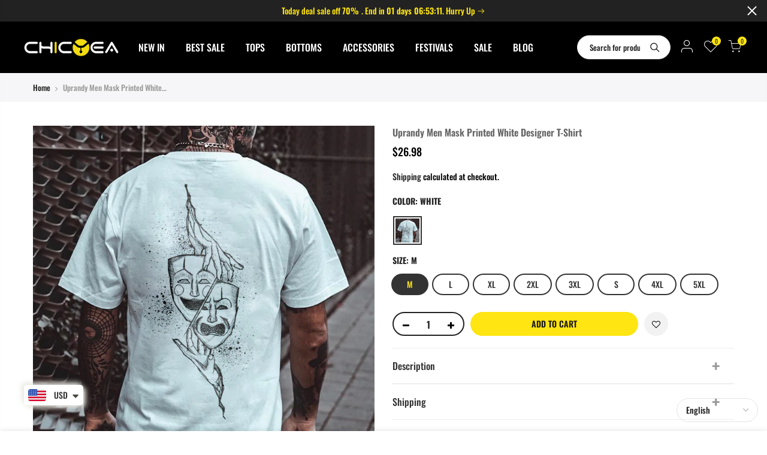

--- FILE ---
content_type: text/html; charset=utf-8
request_url: https://www.chicyea.com/products/uprandy-men-mask-printed-white-designer-t-shirt/?section_id=js_ppr
body_size: 1134
content:
<div id="shopify-section-js_ppr" class="shopify-section">[t4splitlz]<script type="application/json" id="ProductJson-template_ppr">{"id":7530639917297,"title":"Uprandy Men Mask Printed White Designer T-Shirt","handle":"uprandy-men-mask-printed-white-designer-t-shirt","description":"\u003ctable style=\"height: 278px;\" border=\"0\" width=\"357\" cellspacing=\"0\" cellpadding=\"0\"\u003e\n\u003ccolgroup\u003e\n\u003ccol width=\"135\"\u003e \u003ccol width=\"152\"\u003e \u003ccol width=\"78\"\u003e \u003ccol width=\"86\"\u003e \u003c\/colgroup\u003e\r\n\u003ctbody\u003e\r\n\u003ctr\u003e\r\n\u003ctd class=\"et2\" width=\"135\" height=\"44\"\u003eProduct Name\u003c\/td\u003e\r\n\u003ctd class=\"et3\" colspan=\"3\" width=\"316\"\u003eMen's mask printed short sleeves designer T-shirt\u003c\/td\u003e\r\n\u003c\/tr\u003e\r\n\u003ctr\u003e\r\n\u003ctd class=\"et4\" height=\"44\"\u003eSPU\u003c\/td\u003e\r\n\u003ctd class=\"et5\" colspan=\"3\" width=\"316\"\u003e10056750\u003c\/td\u003e\r\n\u003c\/tr\u003e\r\n\u003ctr\u003e\r\n\u003ctd class=\"et4\" height=\"44\"\u003eGender\u003c\/td\u003e\r\n\u003ctd class=\"et6\" colspan=\"3\" width=\"316\"\u003eMen\u003c\/td\u003e\r\n\u003c\/tr\u003e\r\n\u003ctr\u003e\r\n\u003ctd class=\"et4\" height=\"44\"\u003eOccasion\u003c\/td\u003e\r\n\u003ctd class=\"et6\" colspan=\"3\" width=\"316\"\u003eCasual\u003c\/td\u003e\r\n\u003c\/tr\u003e\r\n\u003ctr\u003e\r\n\u003ctd class=\"et4\" height=\"44\"\u003eMaterial\u003c\/td\u003e\r\n\u003ctd class=\"et6\" colspan=\"3\" width=\"316\"\u003eCotton Blend\u003c\/td\u003e\r\n\u003c\/tr\u003e\r\n\u003ctr\u003e\r\n\u003ctd class=\"et7\" colspan=\"4\" width=\"451\" height=\"44\"\u003ePlease Note: All dimensions are measured manually with a deviation of 1 to 3CM     \u003c\/td\u003e\r\n\u003c\/tr\u003e\r\n\u003c\/tbody\u003e\r\n\u003c\/table\u003e\r\n\u003ctable border=\"1\" width=\"360\" cellspacing=\"0\" cellpadding=\"0\"\u003e\r\n\u003ctbody\u003e\r\n\u003ctr\u003e\r\n\u003ctd class=\"et2\" style=\"text-align: center;\" rowspan=\"2\" width=\"72\" height=\"36\"\u003eSize\u003c\/td\u003e\r\n\u003ctd class=\"et2\" style=\"text-align: center;\" colspan=\"2\" width=\"144\"\u003eBust\u003c\/td\u003e\r\n\u003ctd class=\"et2\" style=\"text-align: center;\" colspan=\"2\" width=\"144\"\u003eLength\u003c\/td\u003e\r\n\u003c\/tr\u003e\r\n\u003ctr\u003e\r\n\u003ctd class=\"et2\" style=\"text-align: center;\" width=\"72\"\u003ecm\u003c\/td\u003e\r\n\u003ctd class=\"et2\" style=\"text-align: center;\" width=\"72\"\u003einch\u003c\/td\u003e\r\n\u003ctd class=\"et2\" style=\"text-align: center;\" width=\"72\"\u003ecm\u003c\/td\u003e\r\n\u003ctd class=\"et2\" style=\"text-align: center;\" width=\"72\"\u003einch\u003c\/td\u003e\r\n\u003c\/tr\u003e\r\n\u003ctr\u003e\r\n\u003ctd class=\"et2\" style=\"text-align: center;\" width=\"72\" height=\"18\"\u003eS\u003c\/td\u003e\r\n\u003ctd class=\"et2\" style=\"text-align: center;\" width=\"72\"\u003e98\u003c\/td\u003e\r\n\u003ctd class=\"et2\" style=\"text-align: center;\" width=\"72\"\u003e39 \u003c\/td\u003e\r\n\u003ctd class=\"et2\" style=\"text-align: center;\" width=\"72\"\u003e71\u003c\/td\u003e\r\n\u003ctd class=\"et2\" style=\"text-align: center;\" width=\"72\"\u003e28 \u003c\/td\u003e\r\n\u003c\/tr\u003e\r\n\u003ctr\u003e\r\n\u003ctd class=\"et2\" style=\"text-align: center;\" width=\"72\" height=\"18\"\u003eM\u003c\/td\u003e\r\n\u003ctd class=\"et2\" style=\"text-align: center;\" width=\"72\"\u003e106\u003c\/td\u003e\r\n\u003ctd class=\"et2\" style=\"text-align: center;\" width=\"72\"\u003e42 \u003c\/td\u003e\r\n\u003ctd class=\"et2\" style=\"text-align: center;\" width=\"72\"\u003e74\u003c\/td\u003e\r\n\u003ctd class=\"et2\" style=\"text-align: center;\" width=\"72\"\u003e29 \u003c\/td\u003e\r\n\u003c\/tr\u003e\r\n\u003ctr\u003e\r\n\u003ctd class=\"et2\" style=\"text-align: center;\" width=\"72\" height=\"18\"\u003eL\u003c\/td\u003e\r\n\u003ctd class=\"et2\" style=\"text-align: center;\" width=\"72\"\u003e114\u003c\/td\u003e\r\n\u003ctd class=\"et2\" style=\"text-align: center;\" width=\"72\"\u003e45 \u003c\/td\u003e\r\n\u003ctd class=\"et2\" style=\"text-align: center;\" width=\"72\"\u003e77\u003c\/td\u003e\r\n\u003ctd class=\"et2\" style=\"text-align: center;\" width=\"72\"\u003e30 \u003c\/td\u003e\r\n\u003c\/tr\u003e\r\n\u003ctr\u003e\r\n\u003ctd class=\"et2\" style=\"text-align: center;\" width=\"72\" height=\"18\"\u003eXL\u003c\/td\u003e\r\n\u003ctd class=\"et2\" style=\"text-align: center;\" width=\"72\"\u003e122\u003c\/td\u003e\r\n\u003ctd class=\"et2\" style=\"text-align: center;\" width=\"72\"\u003e48 \u003c\/td\u003e\r\n\u003ctd class=\"et2\" style=\"text-align: center;\" width=\"72\"\u003e79\u003c\/td\u003e\r\n\u003ctd class=\"et2\" style=\"text-align: center;\" width=\"72\"\u003e31 \u003c\/td\u003e\r\n\u003c\/tr\u003e\r\n\u003ctr\u003e\r\n\u003ctd class=\"et2\" style=\"text-align: center;\" width=\"72\" height=\"18\"\u003e2XL\u003c\/td\u003e\r\n\u003ctd class=\"et2\" style=\"text-align: center;\" width=\"72\"\u003e130\u003c\/td\u003e\r\n\u003ctd class=\"et2\" style=\"text-align: center;\" width=\"72\"\u003e51 \u003c\/td\u003e\r\n\u003ctd class=\"et2\" style=\"text-align: center;\" width=\"72\"\u003e79\u003c\/td\u003e\r\n\u003ctd class=\"et2\" style=\"text-align: center;\" width=\"72\"\u003e31 \u003c\/td\u003e\r\n\u003c\/tr\u003e\r\n\u003ctr\u003e\r\n\u003ctd class=\"et2\" style=\"text-align: center;\" width=\"72\" height=\"18\"\u003e3XL\u003c\/td\u003e\r\n\u003ctd class=\"et2\" style=\"text-align: center;\" width=\"72\"\u003e138\u003c\/td\u003e\r\n\u003ctd class=\"et2\" style=\"text-align: center;\" width=\"72\"\u003e54 \u003c\/td\u003e\r\n\u003ctd class=\"et2\" style=\"text-align: center;\" width=\"72\"\u003e79\u003c\/td\u003e\r\n\u003ctd class=\"et2\" style=\"text-align: center;\" width=\"72\"\u003e31 \u003c\/td\u003e\r\n\u003c\/tr\u003e\r\n\u003ctr\u003e\r\n\u003ctd class=\"et2\" style=\"text-align: center;\" width=\"72\" height=\"18\"\u003e4XL\u003c\/td\u003e\r\n\u003ctd class=\"et2\" style=\"text-align: center;\" width=\"72\"\u003e146\u003c\/td\u003e\r\n\u003ctd class=\"et2\" style=\"text-align: center;\" width=\"72\"\u003e57 \u003c\/td\u003e\r\n\u003ctd class=\"et2\" style=\"text-align: center;\" width=\"72\"\u003e79\u003c\/td\u003e\r\n\u003ctd class=\"et2\" style=\"text-align: center;\" width=\"72\"\u003e31 \u003c\/td\u003e\r\n\u003c\/tr\u003e\r\n\u003ctr\u003e\r\n\u003ctd class=\"et2\" style=\"text-align: center;\" width=\"72\" height=\"18\"\u003e5XL\u003c\/td\u003e\r\n\u003ctd class=\"et2\" style=\"text-align: center;\" width=\"72\"\u003e154\u003c\/td\u003e\r\n\u003ctd class=\"et2\" style=\"text-align: center;\" width=\"72\"\u003e61 \u003c\/td\u003e\r\n\u003ctd class=\"et2\" style=\"text-align: center;\" width=\"72\"\u003e81\u003c\/td\u003e\r\n\u003ctd class=\"et2\" style=\"text-align: center;\" width=\"72\"\u003e32 \u003c\/td\u003e\r\n\u003c\/tr\u003e\r\n\u003c\/tbody\u003e\r\n\u003c\/table\u003e","published_at":"2022-01-14T14:56:26+08:00","created_at":"2022-01-13T14:25:23+08:00","vendor":"chicyea","type":"Men's T-shirts","tags":["T恤","上装","休闲","居家休闲","户外","时尚休闲","服饰","男装"],"price":2698,"price_min":2698,"price_max":2698,"available":true,"price_varies":false,"compare_at_price":null,"compare_at_price_min":0,"compare_at_price_max":0,"compare_at_price_varies":false,"variants":[{"id":42334725701873,"title":"White \/ M","option1":"White","option2":"M","option3":null,"sku":"100567500001","requires_shipping":true,"taxable":false,"featured_image":{"id":36512784974065,"product_id":7530639917297,"position":1,"created_at":"2022-01-13T14:25:29+08:00","updated_at":"2022-01-13T14:25:29+08:00","alt":"Uprandy Men Mask Printed White Designer T-Shirt - chicyea","width":800,"height":800,"src":"\/\/www.chicyea.com\/cdn\/shop\/products\/10308669.jpg?v=1642055129","variant_ids":[42334725701873,42334725767409,42334725832945,42334725865713,42334725898481,42334725931249,42334725964017,42334725996785]},"available":true,"name":"Uprandy Men Mask Printed White Designer T-Shirt - White \/ M","public_title":"White \/ M","options":["White","M"],"price":2698,"weight":213000,"compare_at_price":null,"inventory_management":null,"barcode":null,"featured_media":{"alt":"Uprandy Men Mask Printed White Designer T-Shirt - chicyea","id":29074420924657,"position":1,"preview_image":{"aspect_ratio":1.0,"height":800,"width":800,"src":"\/\/www.chicyea.com\/cdn\/shop\/products\/10308669.jpg?v=1642055129"}},"requires_selling_plan":false,"selling_plan_allocations":[]},{"id":42334725767409,"title":"White \/ L","option1":"White","option2":"L","option3":null,"sku":"100567500002","requires_shipping":true,"taxable":false,"featured_image":{"id":36512784974065,"product_id":7530639917297,"position":1,"created_at":"2022-01-13T14:25:29+08:00","updated_at":"2022-01-13T14:25:29+08:00","alt":"Uprandy Men Mask Printed White Designer T-Shirt - chicyea","width":800,"height":800,"src":"\/\/www.chicyea.com\/cdn\/shop\/products\/10308669.jpg?v=1642055129","variant_ids":[42334725701873,42334725767409,42334725832945,42334725865713,42334725898481,42334725931249,42334725964017,42334725996785]},"available":true,"name":"Uprandy Men Mask Printed White Designer T-Shirt - White \/ L","public_title":"White \/ L","options":["White","L"],"price":2698,"weight":225000,"compare_at_price":null,"inventory_management":null,"barcode":null,"featured_media":{"alt":"Uprandy Men Mask Printed White Designer T-Shirt - chicyea","id":29074420924657,"position":1,"preview_image":{"aspect_ratio":1.0,"height":800,"width":800,"src":"\/\/www.chicyea.com\/cdn\/shop\/products\/10308669.jpg?v=1642055129"}},"requires_selling_plan":false,"selling_plan_allocations":[]},{"id":42334725832945,"title":"White \/ XL","option1":"White","option2":"XL","option3":null,"sku":"100567500003","requires_shipping":true,"taxable":false,"featured_image":{"id":36512784974065,"product_id":7530639917297,"position":1,"created_at":"2022-01-13T14:25:29+08:00","updated_at":"2022-01-13T14:25:29+08:00","alt":"Uprandy Men Mask Printed White Designer T-Shirt - chicyea","width":800,"height":800,"src":"\/\/www.chicyea.com\/cdn\/shop\/products\/10308669.jpg?v=1642055129","variant_ids":[42334725701873,42334725767409,42334725832945,42334725865713,42334725898481,42334725931249,42334725964017,42334725996785]},"available":true,"name":"Uprandy Men Mask Printed White Designer T-Shirt - White \/ XL","public_title":"White \/ XL","options":["White","XL"],"price":2698,"weight":215000,"compare_at_price":null,"inventory_management":null,"barcode":null,"featured_media":{"alt":"Uprandy Men Mask Printed White Designer T-Shirt - chicyea","id":29074420924657,"position":1,"preview_image":{"aspect_ratio":1.0,"height":800,"width":800,"src":"\/\/www.chicyea.com\/cdn\/shop\/products\/10308669.jpg?v=1642055129"}},"requires_selling_plan":false,"selling_plan_allocations":[]},{"id":42334725865713,"title":"White \/ 2XL","option1":"White","option2":"2XL","option3":null,"sku":"100567500004","requires_shipping":true,"taxable":false,"featured_image":{"id":36512784974065,"product_id":7530639917297,"position":1,"created_at":"2022-01-13T14:25:29+08:00","updated_at":"2022-01-13T14:25:29+08:00","alt":"Uprandy Men Mask Printed White Designer T-Shirt - chicyea","width":800,"height":800,"src":"\/\/www.chicyea.com\/cdn\/shop\/products\/10308669.jpg?v=1642055129","variant_ids":[42334725701873,42334725767409,42334725832945,42334725865713,42334725898481,42334725931249,42334725964017,42334725996785]},"available":true,"name":"Uprandy Men Mask Printed White Designer T-Shirt - White \/ 2XL","public_title":"White \/ 2XL","options":["White","2XL"],"price":2698,"weight":251000,"compare_at_price":null,"inventory_management":null,"barcode":null,"featured_media":{"alt":"Uprandy Men Mask Printed White Designer T-Shirt - chicyea","id":29074420924657,"position":1,"preview_image":{"aspect_ratio":1.0,"height":800,"width":800,"src":"\/\/www.chicyea.com\/cdn\/shop\/products\/10308669.jpg?v=1642055129"}},"requires_selling_plan":false,"selling_plan_allocations":[]},{"id":42334725898481,"title":"White \/ 3XL","option1":"White","option2":"3XL","option3":null,"sku":"100567500005","requires_shipping":true,"taxable":false,"featured_image":{"id":36512784974065,"product_id":7530639917297,"position":1,"created_at":"2022-01-13T14:25:29+08:00","updated_at":"2022-01-13T14:25:29+08:00","alt":"Uprandy Men Mask Printed White Designer T-Shirt - chicyea","width":800,"height":800,"src":"\/\/www.chicyea.com\/cdn\/shop\/products\/10308669.jpg?v=1642055129","variant_ids":[42334725701873,42334725767409,42334725832945,42334725865713,42334725898481,42334725931249,42334725964017,42334725996785]},"available":true,"name":"Uprandy Men Mask Printed White Designer T-Shirt - White \/ 3XL","public_title":"White \/ 3XL","options":["White","3XL"],"price":2698,"weight":240000,"compare_at_price":null,"inventory_management":null,"barcode":null,"featured_media":{"alt":"Uprandy Men Mask Printed White Designer T-Shirt - chicyea","id":29074420924657,"position":1,"preview_image":{"aspect_ratio":1.0,"height":800,"width":800,"src":"\/\/www.chicyea.com\/cdn\/shop\/products\/10308669.jpg?v=1642055129"}},"requires_selling_plan":false,"selling_plan_allocations":[]},{"id":42334725931249,"title":"White \/ S","option1":"White","option2":"S","option3":null,"sku":"100567500006","requires_shipping":true,"taxable":false,"featured_image":{"id":36512784974065,"product_id":7530639917297,"position":1,"created_at":"2022-01-13T14:25:29+08:00","updated_at":"2022-01-13T14:25:29+08:00","alt":"Uprandy Men Mask Printed White Designer T-Shirt - chicyea","width":800,"height":800,"src":"\/\/www.chicyea.com\/cdn\/shop\/products\/10308669.jpg?v=1642055129","variant_ids":[42334725701873,42334725767409,42334725832945,42334725865713,42334725898481,42334725931249,42334725964017,42334725996785]},"available":true,"name":"Uprandy Men Mask Printed White Designer T-Shirt - White \/ S","public_title":"White \/ S","options":["White","S"],"price":2698,"weight":251000,"compare_at_price":null,"inventory_management":null,"barcode":null,"featured_media":{"alt":"Uprandy Men Mask Printed White Designer T-Shirt - chicyea","id":29074420924657,"position":1,"preview_image":{"aspect_ratio":1.0,"height":800,"width":800,"src":"\/\/www.chicyea.com\/cdn\/shop\/products\/10308669.jpg?v=1642055129"}},"requires_selling_plan":false,"selling_plan_allocations":[]},{"id":42334725964017,"title":"White \/ 4XL","option1":"White","option2":"4XL","option3":null,"sku":"100567500007","requires_shipping":true,"taxable":false,"featured_image":{"id":36512784974065,"product_id":7530639917297,"position":1,"created_at":"2022-01-13T14:25:29+08:00","updated_at":"2022-01-13T14:25:29+08:00","alt":"Uprandy Men Mask Printed White Designer T-Shirt - chicyea","width":800,"height":800,"src":"\/\/www.chicyea.com\/cdn\/shop\/products\/10308669.jpg?v=1642055129","variant_ids":[42334725701873,42334725767409,42334725832945,42334725865713,42334725898481,42334725931249,42334725964017,42334725996785]},"available":true,"name":"Uprandy Men Mask Printed White Designer T-Shirt - White \/ 4XL","public_title":"White \/ 4XL","options":["White","4XL"],"price":2698,"weight":251000,"compare_at_price":null,"inventory_management":null,"barcode":null,"featured_media":{"alt":"Uprandy Men Mask Printed White Designer T-Shirt - chicyea","id":29074420924657,"position":1,"preview_image":{"aspect_ratio":1.0,"height":800,"width":800,"src":"\/\/www.chicyea.com\/cdn\/shop\/products\/10308669.jpg?v=1642055129"}},"requires_selling_plan":false,"selling_plan_allocations":[]},{"id":42334725996785,"title":"White \/ 5XL","option1":"White","option2":"5XL","option3":null,"sku":"100567500008","requires_shipping":true,"taxable":false,"featured_image":{"id":36512784974065,"product_id":7530639917297,"position":1,"created_at":"2022-01-13T14:25:29+08:00","updated_at":"2022-01-13T14:25:29+08:00","alt":"Uprandy Men Mask Printed White Designer T-Shirt - chicyea","width":800,"height":800,"src":"\/\/www.chicyea.com\/cdn\/shop\/products\/10308669.jpg?v=1642055129","variant_ids":[42334725701873,42334725767409,42334725832945,42334725865713,42334725898481,42334725931249,42334725964017,42334725996785]},"available":true,"name":"Uprandy Men Mask Printed White Designer T-Shirt - White \/ 5XL","public_title":"White \/ 5XL","options":["White","5XL"],"price":2698,"weight":251000,"compare_at_price":null,"inventory_management":null,"barcode":null,"featured_media":{"alt":"Uprandy Men Mask Printed White Designer T-Shirt - chicyea","id":29074420924657,"position":1,"preview_image":{"aspect_ratio":1.0,"height":800,"width":800,"src":"\/\/www.chicyea.com\/cdn\/shop\/products\/10308669.jpg?v=1642055129"}},"requires_selling_plan":false,"selling_plan_allocations":[]}],"images":["\/\/www.chicyea.com\/cdn\/shop\/products\/10308669.jpg?v=1642055129","\/\/www.chicyea.com\/cdn\/shop\/products\/10308670.png?v=1642055134"],"featured_image":"\/\/www.chicyea.com\/cdn\/shop\/products\/10308669.jpg?v=1642055129","options":["Color","Size"],"media":[{"alt":"Uprandy Men Mask Printed White Designer T-Shirt - chicyea","id":29074420924657,"position":1,"preview_image":{"aspect_ratio":1.0,"height":800,"width":800,"src":"\/\/www.chicyea.com\/cdn\/shop\/products\/10308669.jpg?v=1642055129"},"aspect_ratio":1.0,"height":800,"media_type":"image","src":"\/\/www.chicyea.com\/cdn\/shop\/products\/10308669.jpg?v=1642055129","width":800},{"alt":"Uprandy Men Mask Printed White Designer T-Shirt - chicyea","id":29074421514481,"position":2,"preview_image":{"aspect_ratio":0.671,"height":3924,"width":2632,"src":"\/\/www.chicyea.com\/cdn\/shop\/products\/10308670.png?v=1642055134"},"aspect_ratio":0.671,"height":3924,"media_type":"image","src":"\/\/www.chicyea.com\/cdn\/shop\/products\/10308670.png?v=1642055134","width":2632}],"requires_selling_plan":false,"selling_plan_groups":[],"content":"\u003ctable style=\"height: 278px;\" border=\"0\" width=\"357\" cellspacing=\"0\" cellpadding=\"0\"\u003e\n\u003ccolgroup\u003e\n\u003ccol width=\"135\"\u003e \u003ccol width=\"152\"\u003e \u003ccol width=\"78\"\u003e \u003ccol width=\"86\"\u003e \u003c\/colgroup\u003e\r\n\u003ctbody\u003e\r\n\u003ctr\u003e\r\n\u003ctd class=\"et2\" width=\"135\" height=\"44\"\u003eProduct Name\u003c\/td\u003e\r\n\u003ctd class=\"et3\" colspan=\"3\" width=\"316\"\u003eMen's mask printed short sleeves designer T-shirt\u003c\/td\u003e\r\n\u003c\/tr\u003e\r\n\u003ctr\u003e\r\n\u003ctd class=\"et4\" height=\"44\"\u003eSPU\u003c\/td\u003e\r\n\u003ctd class=\"et5\" colspan=\"3\" width=\"316\"\u003e10056750\u003c\/td\u003e\r\n\u003c\/tr\u003e\r\n\u003ctr\u003e\r\n\u003ctd class=\"et4\" height=\"44\"\u003eGender\u003c\/td\u003e\r\n\u003ctd class=\"et6\" colspan=\"3\" width=\"316\"\u003eMen\u003c\/td\u003e\r\n\u003c\/tr\u003e\r\n\u003ctr\u003e\r\n\u003ctd class=\"et4\" height=\"44\"\u003eOccasion\u003c\/td\u003e\r\n\u003ctd class=\"et6\" colspan=\"3\" width=\"316\"\u003eCasual\u003c\/td\u003e\r\n\u003c\/tr\u003e\r\n\u003ctr\u003e\r\n\u003ctd class=\"et4\" height=\"44\"\u003eMaterial\u003c\/td\u003e\r\n\u003ctd class=\"et6\" colspan=\"3\" width=\"316\"\u003eCotton Blend\u003c\/td\u003e\r\n\u003c\/tr\u003e\r\n\u003ctr\u003e\r\n\u003ctd class=\"et7\" colspan=\"4\" width=\"451\" height=\"44\"\u003ePlease Note: All dimensions are measured manually with a deviation of 1 to 3CM     \u003c\/td\u003e\r\n\u003c\/tr\u003e\r\n\u003c\/tbody\u003e\r\n\u003c\/table\u003e\r\n\u003ctable border=\"1\" width=\"360\" cellspacing=\"0\" cellpadding=\"0\"\u003e\r\n\u003ctbody\u003e\r\n\u003ctr\u003e\r\n\u003ctd class=\"et2\" style=\"text-align: center;\" rowspan=\"2\" width=\"72\" height=\"36\"\u003eSize\u003c\/td\u003e\r\n\u003ctd class=\"et2\" style=\"text-align: center;\" colspan=\"2\" width=\"144\"\u003eBust\u003c\/td\u003e\r\n\u003ctd class=\"et2\" style=\"text-align: center;\" colspan=\"2\" width=\"144\"\u003eLength\u003c\/td\u003e\r\n\u003c\/tr\u003e\r\n\u003ctr\u003e\r\n\u003ctd class=\"et2\" style=\"text-align: center;\" width=\"72\"\u003ecm\u003c\/td\u003e\r\n\u003ctd class=\"et2\" style=\"text-align: center;\" width=\"72\"\u003einch\u003c\/td\u003e\r\n\u003ctd class=\"et2\" style=\"text-align: center;\" width=\"72\"\u003ecm\u003c\/td\u003e\r\n\u003ctd class=\"et2\" style=\"text-align: center;\" width=\"72\"\u003einch\u003c\/td\u003e\r\n\u003c\/tr\u003e\r\n\u003ctr\u003e\r\n\u003ctd class=\"et2\" style=\"text-align: center;\" width=\"72\" height=\"18\"\u003eS\u003c\/td\u003e\r\n\u003ctd class=\"et2\" style=\"text-align: center;\" width=\"72\"\u003e98\u003c\/td\u003e\r\n\u003ctd class=\"et2\" style=\"text-align: center;\" width=\"72\"\u003e39 \u003c\/td\u003e\r\n\u003ctd class=\"et2\" style=\"text-align: center;\" width=\"72\"\u003e71\u003c\/td\u003e\r\n\u003ctd class=\"et2\" style=\"text-align: center;\" width=\"72\"\u003e28 \u003c\/td\u003e\r\n\u003c\/tr\u003e\r\n\u003ctr\u003e\r\n\u003ctd class=\"et2\" style=\"text-align: center;\" width=\"72\" height=\"18\"\u003eM\u003c\/td\u003e\r\n\u003ctd class=\"et2\" style=\"text-align: center;\" width=\"72\"\u003e106\u003c\/td\u003e\r\n\u003ctd class=\"et2\" style=\"text-align: center;\" width=\"72\"\u003e42 \u003c\/td\u003e\r\n\u003ctd class=\"et2\" style=\"text-align: center;\" width=\"72\"\u003e74\u003c\/td\u003e\r\n\u003ctd class=\"et2\" style=\"text-align: center;\" width=\"72\"\u003e29 \u003c\/td\u003e\r\n\u003c\/tr\u003e\r\n\u003ctr\u003e\r\n\u003ctd class=\"et2\" style=\"text-align: center;\" width=\"72\" height=\"18\"\u003eL\u003c\/td\u003e\r\n\u003ctd class=\"et2\" style=\"text-align: center;\" width=\"72\"\u003e114\u003c\/td\u003e\r\n\u003ctd class=\"et2\" style=\"text-align: center;\" width=\"72\"\u003e45 \u003c\/td\u003e\r\n\u003ctd class=\"et2\" style=\"text-align: center;\" width=\"72\"\u003e77\u003c\/td\u003e\r\n\u003ctd class=\"et2\" style=\"text-align: center;\" width=\"72\"\u003e30 \u003c\/td\u003e\r\n\u003c\/tr\u003e\r\n\u003ctr\u003e\r\n\u003ctd class=\"et2\" style=\"text-align: center;\" width=\"72\" height=\"18\"\u003eXL\u003c\/td\u003e\r\n\u003ctd class=\"et2\" style=\"text-align: center;\" width=\"72\"\u003e122\u003c\/td\u003e\r\n\u003ctd class=\"et2\" style=\"text-align: center;\" width=\"72\"\u003e48 \u003c\/td\u003e\r\n\u003ctd class=\"et2\" style=\"text-align: center;\" width=\"72\"\u003e79\u003c\/td\u003e\r\n\u003ctd class=\"et2\" style=\"text-align: center;\" width=\"72\"\u003e31 \u003c\/td\u003e\r\n\u003c\/tr\u003e\r\n\u003ctr\u003e\r\n\u003ctd class=\"et2\" style=\"text-align: center;\" width=\"72\" height=\"18\"\u003e2XL\u003c\/td\u003e\r\n\u003ctd class=\"et2\" style=\"text-align: center;\" width=\"72\"\u003e130\u003c\/td\u003e\r\n\u003ctd class=\"et2\" style=\"text-align: center;\" width=\"72\"\u003e51 \u003c\/td\u003e\r\n\u003ctd class=\"et2\" style=\"text-align: center;\" width=\"72\"\u003e79\u003c\/td\u003e\r\n\u003ctd class=\"et2\" style=\"text-align: center;\" width=\"72\"\u003e31 \u003c\/td\u003e\r\n\u003c\/tr\u003e\r\n\u003ctr\u003e\r\n\u003ctd class=\"et2\" style=\"text-align: center;\" width=\"72\" height=\"18\"\u003e3XL\u003c\/td\u003e\r\n\u003ctd class=\"et2\" style=\"text-align: center;\" width=\"72\"\u003e138\u003c\/td\u003e\r\n\u003ctd class=\"et2\" style=\"text-align: center;\" width=\"72\"\u003e54 \u003c\/td\u003e\r\n\u003ctd class=\"et2\" style=\"text-align: center;\" width=\"72\"\u003e79\u003c\/td\u003e\r\n\u003ctd class=\"et2\" style=\"text-align: center;\" width=\"72\"\u003e31 \u003c\/td\u003e\r\n\u003c\/tr\u003e\r\n\u003ctr\u003e\r\n\u003ctd class=\"et2\" style=\"text-align: center;\" width=\"72\" height=\"18\"\u003e4XL\u003c\/td\u003e\r\n\u003ctd class=\"et2\" style=\"text-align: center;\" width=\"72\"\u003e146\u003c\/td\u003e\r\n\u003ctd class=\"et2\" style=\"text-align: center;\" width=\"72\"\u003e57 \u003c\/td\u003e\r\n\u003ctd class=\"et2\" style=\"text-align: center;\" width=\"72\"\u003e79\u003c\/td\u003e\r\n\u003ctd class=\"et2\" style=\"text-align: center;\" width=\"72\"\u003e31 \u003c\/td\u003e\r\n\u003c\/tr\u003e\r\n\u003ctr\u003e\r\n\u003ctd class=\"et2\" style=\"text-align: center;\" width=\"72\" height=\"18\"\u003e5XL\u003c\/td\u003e\r\n\u003ctd class=\"et2\" style=\"text-align: center;\" width=\"72\"\u003e154\u003c\/td\u003e\r\n\u003ctd class=\"et2\" style=\"text-align: center;\" width=\"72\"\u003e61 \u003c\/td\u003e\r\n\u003ctd class=\"et2\" style=\"text-align: center;\" width=\"72\"\u003e81\u003c\/td\u003e\r\n\u003ctd class=\"et2\" style=\"text-align: center;\" width=\"72\"\u003e32 \u003c\/td\u003e\r\n\u003c\/tr\u003e\r\n\u003c\/tbody\u003e\r\n\u003c\/table\u003e"}</script><script type="application/json" id="ProductJson-incoming_ppr">{"size_avai":[8],"tt_size_avai": 8,"ck_so_un": false,"ntsoldout": false,"unvariants": false,"remove_soldout": false,"variants": [{"inventory_quantity": 0,"mdid": 29074420924657,"incoming": false,"next_incoming_date": null},{"inventory_quantity": 0,"mdid": 29074420924657,"incoming": false,"next_incoming_date": null},{"inventory_quantity": 0,"mdid": 29074420924657,"incoming": false,"next_incoming_date": null},{"inventory_quantity": 0,"mdid": 29074420924657,"incoming": false,"next_incoming_date": null},{"inventory_quantity": 0,"mdid": 29074420924657,"incoming": false,"next_incoming_date": null},{"inventory_quantity": 0,"mdid": 29074420924657,"incoming": false,"next_incoming_date": null},{"inventory_quantity": 0,"mdid": 29074420924657,"incoming": false,"next_incoming_date": null},{"inventory_quantity": 0,"mdid": 29074420924657,"incoming": false,"next_incoming_date": null}]}</script> <script type="application/json" id="ModelJson-_ppr">[]</script><script type="application/json" id="NTsettingspr__ppr">{ "related_id":false, "recently_viewed":false, "ProductID":7530639917297, "PrHandle":"uprandy-men-mask-printed-white-designer-t-shirt", "cat_handle":null, "scrolltop":null,"ThreeSixty":false,"hashtag":"none", "access_token":"none", "username":"none"}</script>
[t4splitlz]</div>

--- FILE ---
content_type: text/javascript; charset=utf-8
request_url: https://www.chicyea.com/products/uprandy-men-mask-printed-white-designer-t-shirt.js
body_size: 1097
content:
{"id":7530639917297,"title":"Uprandy Men Mask Printed White Designer T-Shirt","handle":"uprandy-men-mask-printed-white-designer-t-shirt","description":"\u003ctable style=\"height: 278px;\" border=\"0\" width=\"357\" cellspacing=\"0\" cellpadding=\"0\"\u003e\n\u003ccolgroup\u003e\n\u003ccol width=\"135\"\u003e \u003ccol width=\"152\"\u003e \u003ccol width=\"78\"\u003e \u003ccol width=\"86\"\u003e \u003c\/colgroup\u003e\r\n\u003ctbody\u003e\r\n\u003ctr\u003e\r\n\u003ctd class=\"et2\" width=\"135\" height=\"44\"\u003eProduct Name\u003c\/td\u003e\r\n\u003ctd class=\"et3\" colspan=\"3\" width=\"316\"\u003eMen's mask printed short sleeves designer T-shirt\u003c\/td\u003e\r\n\u003c\/tr\u003e\r\n\u003ctr\u003e\r\n\u003ctd class=\"et4\" height=\"44\"\u003eSPU\u003c\/td\u003e\r\n\u003ctd class=\"et5\" colspan=\"3\" width=\"316\"\u003e10056750\u003c\/td\u003e\r\n\u003c\/tr\u003e\r\n\u003ctr\u003e\r\n\u003ctd class=\"et4\" height=\"44\"\u003eGender\u003c\/td\u003e\r\n\u003ctd class=\"et6\" colspan=\"3\" width=\"316\"\u003eMen\u003c\/td\u003e\r\n\u003c\/tr\u003e\r\n\u003ctr\u003e\r\n\u003ctd class=\"et4\" height=\"44\"\u003eOccasion\u003c\/td\u003e\r\n\u003ctd class=\"et6\" colspan=\"3\" width=\"316\"\u003eCasual\u003c\/td\u003e\r\n\u003c\/tr\u003e\r\n\u003ctr\u003e\r\n\u003ctd class=\"et4\" height=\"44\"\u003eMaterial\u003c\/td\u003e\r\n\u003ctd class=\"et6\" colspan=\"3\" width=\"316\"\u003eCotton Blend\u003c\/td\u003e\r\n\u003c\/tr\u003e\r\n\u003ctr\u003e\r\n\u003ctd class=\"et7\" colspan=\"4\" width=\"451\" height=\"44\"\u003ePlease Note: All dimensions are measured manually with a deviation of 1 to 3CM     \u003c\/td\u003e\r\n\u003c\/tr\u003e\r\n\u003c\/tbody\u003e\r\n\u003c\/table\u003e\r\n\u003ctable border=\"1\" width=\"360\" cellspacing=\"0\" cellpadding=\"0\"\u003e\r\n\u003ctbody\u003e\r\n\u003ctr\u003e\r\n\u003ctd class=\"et2\" style=\"text-align: center;\" rowspan=\"2\" width=\"72\" height=\"36\"\u003eSize\u003c\/td\u003e\r\n\u003ctd class=\"et2\" style=\"text-align: center;\" colspan=\"2\" width=\"144\"\u003eBust\u003c\/td\u003e\r\n\u003ctd class=\"et2\" style=\"text-align: center;\" colspan=\"2\" width=\"144\"\u003eLength\u003c\/td\u003e\r\n\u003c\/tr\u003e\r\n\u003ctr\u003e\r\n\u003ctd class=\"et2\" style=\"text-align: center;\" width=\"72\"\u003ecm\u003c\/td\u003e\r\n\u003ctd class=\"et2\" style=\"text-align: center;\" width=\"72\"\u003einch\u003c\/td\u003e\r\n\u003ctd class=\"et2\" style=\"text-align: center;\" width=\"72\"\u003ecm\u003c\/td\u003e\r\n\u003ctd class=\"et2\" style=\"text-align: center;\" width=\"72\"\u003einch\u003c\/td\u003e\r\n\u003c\/tr\u003e\r\n\u003ctr\u003e\r\n\u003ctd class=\"et2\" style=\"text-align: center;\" width=\"72\" height=\"18\"\u003eS\u003c\/td\u003e\r\n\u003ctd class=\"et2\" style=\"text-align: center;\" width=\"72\"\u003e98\u003c\/td\u003e\r\n\u003ctd class=\"et2\" style=\"text-align: center;\" width=\"72\"\u003e39 \u003c\/td\u003e\r\n\u003ctd class=\"et2\" style=\"text-align: center;\" width=\"72\"\u003e71\u003c\/td\u003e\r\n\u003ctd class=\"et2\" style=\"text-align: center;\" width=\"72\"\u003e28 \u003c\/td\u003e\r\n\u003c\/tr\u003e\r\n\u003ctr\u003e\r\n\u003ctd class=\"et2\" style=\"text-align: center;\" width=\"72\" height=\"18\"\u003eM\u003c\/td\u003e\r\n\u003ctd class=\"et2\" style=\"text-align: center;\" width=\"72\"\u003e106\u003c\/td\u003e\r\n\u003ctd class=\"et2\" style=\"text-align: center;\" width=\"72\"\u003e42 \u003c\/td\u003e\r\n\u003ctd class=\"et2\" style=\"text-align: center;\" width=\"72\"\u003e74\u003c\/td\u003e\r\n\u003ctd class=\"et2\" style=\"text-align: center;\" width=\"72\"\u003e29 \u003c\/td\u003e\r\n\u003c\/tr\u003e\r\n\u003ctr\u003e\r\n\u003ctd class=\"et2\" style=\"text-align: center;\" width=\"72\" height=\"18\"\u003eL\u003c\/td\u003e\r\n\u003ctd class=\"et2\" style=\"text-align: center;\" width=\"72\"\u003e114\u003c\/td\u003e\r\n\u003ctd class=\"et2\" style=\"text-align: center;\" width=\"72\"\u003e45 \u003c\/td\u003e\r\n\u003ctd class=\"et2\" style=\"text-align: center;\" width=\"72\"\u003e77\u003c\/td\u003e\r\n\u003ctd class=\"et2\" style=\"text-align: center;\" width=\"72\"\u003e30 \u003c\/td\u003e\r\n\u003c\/tr\u003e\r\n\u003ctr\u003e\r\n\u003ctd class=\"et2\" style=\"text-align: center;\" width=\"72\" height=\"18\"\u003eXL\u003c\/td\u003e\r\n\u003ctd class=\"et2\" style=\"text-align: center;\" width=\"72\"\u003e122\u003c\/td\u003e\r\n\u003ctd class=\"et2\" style=\"text-align: center;\" width=\"72\"\u003e48 \u003c\/td\u003e\r\n\u003ctd class=\"et2\" style=\"text-align: center;\" width=\"72\"\u003e79\u003c\/td\u003e\r\n\u003ctd class=\"et2\" style=\"text-align: center;\" width=\"72\"\u003e31 \u003c\/td\u003e\r\n\u003c\/tr\u003e\r\n\u003ctr\u003e\r\n\u003ctd class=\"et2\" style=\"text-align: center;\" width=\"72\" height=\"18\"\u003e2XL\u003c\/td\u003e\r\n\u003ctd class=\"et2\" style=\"text-align: center;\" width=\"72\"\u003e130\u003c\/td\u003e\r\n\u003ctd class=\"et2\" style=\"text-align: center;\" width=\"72\"\u003e51 \u003c\/td\u003e\r\n\u003ctd class=\"et2\" style=\"text-align: center;\" width=\"72\"\u003e79\u003c\/td\u003e\r\n\u003ctd class=\"et2\" style=\"text-align: center;\" width=\"72\"\u003e31 \u003c\/td\u003e\r\n\u003c\/tr\u003e\r\n\u003ctr\u003e\r\n\u003ctd class=\"et2\" style=\"text-align: center;\" width=\"72\" height=\"18\"\u003e3XL\u003c\/td\u003e\r\n\u003ctd class=\"et2\" style=\"text-align: center;\" width=\"72\"\u003e138\u003c\/td\u003e\r\n\u003ctd class=\"et2\" style=\"text-align: center;\" width=\"72\"\u003e54 \u003c\/td\u003e\r\n\u003ctd class=\"et2\" style=\"text-align: center;\" width=\"72\"\u003e79\u003c\/td\u003e\r\n\u003ctd class=\"et2\" style=\"text-align: center;\" width=\"72\"\u003e31 \u003c\/td\u003e\r\n\u003c\/tr\u003e\r\n\u003ctr\u003e\r\n\u003ctd class=\"et2\" style=\"text-align: center;\" width=\"72\" height=\"18\"\u003e4XL\u003c\/td\u003e\r\n\u003ctd class=\"et2\" style=\"text-align: center;\" width=\"72\"\u003e146\u003c\/td\u003e\r\n\u003ctd class=\"et2\" style=\"text-align: center;\" width=\"72\"\u003e57 \u003c\/td\u003e\r\n\u003ctd class=\"et2\" style=\"text-align: center;\" width=\"72\"\u003e79\u003c\/td\u003e\r\n\u003ctd class=\"et2\" style=\"text-align: center;\" width=\"72\"\u003e31 \u003c\/td\u003e\r\n\u003c\/tr\u003e\r\n\u003ctr\u003e\r\n\u003ctd class=\"et2\" style=\"text-align: center;\" width=\"72\" height=\"18\"\u003e5XL\u003c\/td\u003e\r\n\u003ctd class=\"et2\" style=\"text-align: center;\" width=\"72\"\u003e154\u003c\/td\u003e\r\n\u003ctd class=\"et2\" style=\"text-align: center;\" width=\"72\"\u003e61 \u003c\/td\u003e\r\n\u003ctd class=\"et2\" style=\"text-align: center;\" width=\"72\"\u003e81\u003c\/td\u003e\r\n\u003ctd class=\"et2\" style=\"text-align: center;\" width=\"72\"\u003e32 \u003c\/td\u003e\r\n\u003c\/tr\u003e\r\n\u003c\/tbody\u003e\r\n\u003c\/table\u003e","published_at":"2022-01-14T14:56:26+08:00","created_at":"2022-01-13T14:25:23+08:00","vendor":"chicyea","type":"Men's T-shirts","tags":["T恤","上装","休闲","居家休闲","户外","时尚休闲","服饰","男装"],"price":2698,"price_min":2698,"price_max":2698,"available":true,"price_varies":false,"compare_at_price":null,"compare_at_price_min":0,"compare_at_price_max":0,"compare_at_price_varies":false,"variants":[{"id":42334725701873,"title":"White \/ M","option1":"White","option2":"M","option3":null,"sku":"100567500001","requires_shipping":true,"taxable":false,"featured_image":{"id":36512784974065,"product_id":7530639917297,"position":1,"created_at":"2022-01-13T14:25:29+08:00","updated_at":"2022-01-13T14:25:29+08:00","alt":"Uprandy Men Mask Printed White Designer T-Shirt - chicyea","width":800,"height":800,"src":"https:\/\/cdn.shopify.com\/s\/files\/1\/0616\/3051\/3393\/products\/10308669.jpg?v=1642055129","variant_ids":[42334725701873,42334725767409,42334725832945,42334725865713,42334725898481,42334725931249,42334725964017,42334725996785]},"available":true,"name":"Uprandy Men Mask Printed White Designer T-Shirt - White \/ M","public_title":"White \/ M","options":["White","M"],"price":2698,"weight":213000,"compare_at_price":null,"inventory_management":null,"barcode":null,"featured_media":{"alt":"Uprandy Men Mask Printed White Designer T-Shirt - chicyea","id":29074420924657,"position":1,"preview_image":{"aspect_ratio":1.0,"height":800,"width":800,"src":"https:\/\/cdn.shopify.com\/s\/files\/1\/0616\/3051\/3393\/products\/10308669.jpg?v=1642055129"}},"requires_selling_plan":false,"selling_plan_allocations":[]},{"id":42334725767409,"title":"White \/ L","option1":"White","option2":"L","option3":null,"sku":"100567500002","requires_shipping":true,"taxable":false,"featured_image":{"id":36512784974065,"product_id":7530639917297,"position":1,"created_at":"2022-01-13T14:25:29+08:00","updated_at":"2022-01-13T14:25:29+08:00","alt":"Uprandy Men Mask Printed White Designer T-Shirt - chicyea","width":800,"height":800,"src":"https:\/\/cdn.shopify.com\/s\/files\/1\/0616\/3051\/3393\/products\/10308669.jpg?v=1642055129","variant_ids":[42334725701873,42334725767409,42334725832945,42334725865713,42334725898481,42334725931249,42334725964017,42334725996785]},"available":true,"name":"Uprandy Men Mask Printed White Designer T-Shirt - White \/ L","public_title":"White \/ L","options":["White","L"],"price":2698,"weight":225000,"compare_at_price":null,"inventory_management":null,"barcode":null,"featured_media":{"alt":"Uprandy Men Mask Printed White Designer T-Shirt - chicyea","id":29074420924657,"position":1,"preview_image":{"aspect_ratio":1.0,"height":800,"width":800,"src":"https:\/\/cdn.shopify.com\/s\/files\/1\/0616\/3051\/3393\/products\/10308669.jpg?v=1642055129"}},"requires_selling_plan":false,"selling_plan_allocations":[]},{"id":42334725832945,"title":"White \/ XL","option1":"White","option2":"XL","option3":null,"sku":"100567500003","requires_shipping":true,"taxable":false,"featured_image":{"id":36512784974065,"product_id":7530639917297,"position":1,"created_at":"2022-01-13T14:25:29+08:00","updated_at":"2022-01-13T14:25:29+08:00","alt":"Uprandy Men Mask Printed White Designer T-Shirt - chicyea","width":800,"height":800,"src":"https:\/\/cdn.shopify.com\/s\/files\/1\/0616\/3051\/3393\/products\/10308669.jpg?v=1642055129","variant_ids":[42334725701873,42334725767409,42334725832945,42334725865713,42334725898481,42334725931249,42334725964017,42334725996785]},"available":true,"name":"Uprandy Men Mask Printed White Designer T-Shirt - White \/ XL","public_title":"White \/ XL","options":["White","XL"],"price":2698,"weight":215000,"compare_at_price":null,"inventory_management":null,"barcode":null,"featured_media":{"alt":"Uprandy Men Mask Printed White Designer T-Shirt - chicyea","id":29074420924657,"position":1,"preview_image":{"aspect_ratio":1.0,"height":800,"width":800,"src":"https:\/\/cdn.shopify.com\/s\/files\/1\/0616\/3051\/3393\/products\/10308669.jpg?v=1642055129"}},"requires_selling_plan":false,"selling_plan_allocations":[]},{"id":42334725865713,"title":"White \/ 2XL","option1":"White","option2":"2XL","option3":null,"sku":"100567500004","requires_shipping":true,"taxable":false,"featured_image":{"id":36512784974065,"product_id":7530639917297,"position":1,"created_at":"2022-01-13T14:25:29+08:00","updated_at":"2022-01-13T14:25:29+08:00","alt":"Uprandy Men Mask Printed White Designer T-Shirt - chicyea","width":800,"height":800,"src":"https:\/\/cdn.shopify.com\/s\/files\/1\/0616\/3051\/3393\/products\/10308669.jpg?v=1642055129","variant_ids":[42334725701873,42334725767409,42334725832945,42334725865713,42334725898481,42334725931249,42334725964017,42334725996785]},"available":true,"name":"Uprandy Men Mask Printed White Designer T-Shirt - White \/ 2XL","public_title":"White \/ 2XL","options":["White","2XL"],"price":2698,"weight":251000,"compare_at_price":null,"inventory_management":null,"barcode":null,"featured_media":{"alt":"Uprandy Men Mask Printed White Designer T-Shirt - chicyea","id":29074420924657,"position":1,"preview_image":{"aspect_ratio":1.0,"height":800,"width":800,"src":"https:\/\/cdn.shopify.com\/s\/files\/1\/0616\/3051\/3393\/products\/10308669.jpg?v=1642055129"}},"requires_selling_plan":false,"selling_plan_allocations":[]},{"id":42334725898481,"title":"White \/ 3XL","option1":"White","option2":"3XL","option3":null,"sku":"100567500005","requires_shipping":true,"taxable":false,"featured_image":{"id":36512784974065,"product_id":7530639917297,"position":1,"created_at":"2022-01-13T14:25:29+08:00","updated_at":"2022-01-13T14:25:29+08:00","alt":"Uprandy Men Mask Printed White Designer T-Shirt - chicyea","width":800,"height":800,"src":"https:\/\/cdn.shopify.com\/s\/files\/1\/0616\/3051\/3393\/products\/10308669.jpg?v=1642055129","variant_ids":[42334725701873,42334725767409,42334725832945,42334725865713,42334725898481,42334725931249,42334725964017,42334725996785]},"available":true,"name":"Uprandy Men Mask Printed White Designer T-Shirt - White \/ 3XL","public_title":"White \/ 3XL","options":["White","3XL"],"price":2698,"weight":240000,"compare_at_price":null,"inventory_management":null,"barcode":null,"featured_media":{"alt":"Uprandy Men Mask Printed White Designer T-Shirt - chicyea","id":29074420924657,"position":1,"preview_image":{"aspect_ratio":1.0,"height":800,"width":800,"src":"https:\/\/cdn.shopify.com\/s\/files\/1\/0616\/3051\/3393\/products\/10308669.jpg?v=1642055129"}},"requires_selling_plan":false,"selling_plan_allocations":[]},{"id":42334725931249,"title":"White \/ S","option1":"White","option2":"S","option3":null,"sku":"100567500006","requires_shipping":true,"taxable":false,"featured_image":{"id":36512784974065,"product_id":7530639917297,"position":1,"created_at":"2022-01-13T14:25:29+08:00","updated_at":"2022-01-13T14:25:29+08:00","alt":"Uprandy Men Mask Printed White Designer T-Shirt - chicyea","width":800,"height":800,"src":"https:\/\/cdn.shopify.com\/s\/files\/1\/0616\/3051\/3393\/products\/10308669.jpg?v=1642055129","variant_ids":[42334725701873,42334725767409,42334725832945,42334725865713,42334725898481,42334725931249,42334725964017,42334725996785]},"available":true,"name":"Uprandy Men Mask Printed White Designer T-Shirt - White \/ S","public_title":"White \/ S","options":["White","S"],"price":2698,"weight":251000,"compare_at_price":null,"inventory_management":null,"barcode":null,"featured_media":{"alt":"Uprandy Men Mask Printed White Designer T-Shirt - chicyea","id":29074420924657,"position":1,"preview_image":{"aspect_ratio":1.0,"height":800,"width":800,"src":"https:\/\/cdn.shopify.com\/s\/files\/1\/0616\/3051\/3393\/products\/10308669.jpg?v=1642055129"}},"requires_selling_plan":false,"selling_plan_allocations":[]},{"id":42334725964017,"title":"White \/ 4XL","option1":"White","option2":"4XL","option3":null,"sku":"100567500007","requires_shipping":true,"taxable":false,"featured_image":{"id":36512784974065,"product_id":7530639917297,"position":1,"created_at":"2022-01-13T14:25:29+08:00","updated_at":"2022-01-13T14:25:29+08:00","alt":"Uprandy Men Mask Printed White Designer T-Shirt - chicyea","width":800,"height":800,"src":"https:\/\/cdn.shopify.com\/s\/files\/1\/0616\/3051\/3393\/products\/10308669.jpg?v=1642055129","variant_ids":[42334725701873,42334725767409,42334725832945,42334725865713,42334725898481,42334725931249,42334725964017,42334725996785]},"available":true,"name":"Uprandy Men Mask Printed White Designer T-Shirt - White \/ 4XL","public_title":"White \/ 4XL","options":["White","4XL"],"price":2698,"weight":251000,"compare_at_price":null,"inventory_management":null,"barcode":null,"featured_media":{"alt":"Uprandy Men Mask Printed White Designer T-Shirt - chicyea","id":29074420924657,"position":1,"preview_image":{"aspect_ratio":1.0,"height":800,"width":800,"src":"https:\/\/cdn.shopify.com\/s\/files\/1\/0616\/3051\/3393\/products\/10308669.jpg?v=1642055129"}},"requires_selling_plan":false,"selling_plan_allocations":[]},{"id":42334725996785,"title":"White \/ 5XL","option1":"White","option2":"5XL","option3":null,"sku":"100567500008","requires_shipping":true,"taxable":false,"featured_image":{"id":36512784974065,"product_id":7530639917297,"position":1,"created_at":"2022-01-13T14:25:29+08:00","updated_at":"2022-01-13T14:25:29+08:00","alt":"Uprandy Men Mask Printed White Designer T-Shirt - chicyea","width":800,"height":800,"src":"https:\/\/cdn.shopify.com\/s\/files\/1\/0616\/3051\/3393\/products\/10308669.jpg?v=1642055129","variant_ids":[42334725701873,42334725767409,42334725832945,42334725865713,42334725898481,42334725931249,42334725964017,42334725996785]},"available":true,"name":"Uprandy Men Mask Printed White Designer T-Shirt - White \/ 5XL","public_title":"White \/ 5XL","options":["White","5XL"],"price":2698,"weight":251000,"compare_at_price":null,"inventory_management":null,"barcode":null,"featured_media":{"alt":"Uprandy Men Mask Printed White Designer T-Shirt - chicyea","id":29074420924657,"position":1,"preview_image":{"aspect_ratio":1.0,"height":800,"width":800,"src":"https:\/\/cdn.shopify.com\/s\/files\/1\/0616\/3051\/3393\/products\/10308669.jpg?v=1642055129"}},"requires_selling_plan":false,"selling_plan_allocations":[]}],"images":["\/\/cdn.shopify.com\/s\/files\/1\/0616\/3051\/3393\/products\/10308669.jpg?v=1642055129","\/\/cdn.shopify.com\/s\/files\/1\/0616\/3051\/3393\/products\/10308670.png?v=1642055134"],"featured_image":"\/\/cdn.shopify.com\/s\/files\/1\/0616\/3051\/3393\/products\/10308669.jpg?v=1642055129","options":[{"name":"Color","position":1,"values":["White"]},{"name":"Size","position":2,"values":["M","L","XL","2XL","3XL","S","4XL","5XL"]}],"url":"\/products\/uprandy-men-mask-printed-white-designer-t-shirt","media":[{"alt":"Uprandy Men Mask Printed White Designer T-Shirt - chicyea","id":29074420924657,"position":1,"preview_image":{"aspect_ratio":1.0,"height":800,"width":800,"src":"https:\/\/cdn.shopify.com\/s\/files\/1\/0616\/3051\/3393\/products\/10308669.jpg?v=1642055129"},"aspect_ratio":1.0,"height":800,"media_type":"image","src":"https:\/\/cdn.shopify.com\/s\/files\/1\/0616\/3051\/3393\/products\/10308669.jpg?v=1642055129","width":800},{"alt":"Uprandy Men Mask Printed White Designer T-Shirt - chicyea","id":29074421514481,"position":2,"preview_image":{"aspect_ratio":0.671,"height":3924,"width":2632,"src":"https:\/\/cdn.shopify.com\/s\/files\/1\/0616\/3051\/3393\/products\/10308670.png?v=1642055134"},"aspect_ratio":0.671,"height":3924,"media_type":"image","src":"https:\/\/cdn.shopify.com\/s\/files\/1\/0616\/3051\/3393\/products\/10308670.png?v=1642055134","width":2632}],"requires_selling_plan":false,"selling_plan_groups":[]}

--- FILE ---
content_type: text/javascript; charset=utf-8
request_url: https://www.chicyea.com/products/uprandy-men-mask-printed-white-designer-t-shirt.js
body_size: 1071
content:
{"id":7530639917297,"title":"Uprandy Men Mask Printed White Designer T-Shirt","handle":"uprandy-men-mask-printed-white-designer-t-shirt","description":"\u003ctable style=\"height: 278px;\" border=\"0\" width=\"357\" cellspacing=\"0\" cellpadding=\"0\"\u003e\n\u003ccolgroup\u003e\n\u003ccol width=\"135\"\u003e \u003ccol width=\"152\"\u003e \u003ccol width=\"78\"\u003e \u003ccol width=\"86\"\u003e \u003c\/colgroup\u003e\r\n\u003ctbody\u003e\r\n\u003ctr\u003e\r\n\u003ctd class=\"et2\" width=\"135\" height=\"44\"\u003eProduct Name\u003c\/td\u003e\r\n\u003ctd class=\"et3\" colspan=\"3\" width=\"316\"\u003eMen's mask printed short sleeves designer T-shirt\u003c\/td\u003e\r\n\u003c\/tr\u003e\r\n\u003ctr\u003e\r\n\u003ctd class=\"et4\" height=\"44\"\u003eSPU\u003c\/td\u003e\r\n\u003ctd class=\"et5\" colspan=\"3\" width=\"316\"\u003e10056750\u003c\/td\u003e\r\n\u003c\/tr\u003e\r\n\u003ctr\u003e\r\n\u003ctd class=\"et4\" height=\"44\"\u003eGender\u003c\/td\u003e\r\n\u003ctd class=\"et6\" colspan=\"3\" width=\"316\"\u003eMen\u003c\/td\u003e\r\n\u003c\/tr\u003e\r\n\u003ctr\u003e\r\n\u003ctd class=\"et4\" height=\"44\"\u003eOccasion\u003c\/td\u003e\r\n\u003ctd class=\"et6\" colspan=\"3\" width=\"316\"\u003eCasual\u003c\/td\u003e\r\n\u003c\/tr\u003e\r\n\u003ctr\u003e\r\n\u003ctd class=\"et4\" height=\"44\"\u003eMaterial\u003c\/td\u003e\r\n\u003ctd class=\"et6\" colspan=\"3\" width=\"316\"\u003eCotton Blend\u003c\/td\u003e\r\n\u003c\/tr\u003e\r\n\u003ctr\u003e\r\n\u003ctd class=\"et7\" colspan=\"4\" width=\"451\" height=\"44\"\u003ePlease Note: All dimensions are measured manually with a deviation of 1 to 3CM     \u003c\/td\u003e\r\n\u003c\/tr\u003e\r\n\u003c\/tbody\u003e\r\n\u003c\/table\u003e\r\n\u003ctable border=\"1\" width=\"360\" cellspacing=\"0\" cellpadding=\"0\"\u003e\r\n\u003ctbody\u003e\r\n\u003ctr\u003e\r\n\u003ctd class=\"et2\" style=\"text-align: center;\" rowspan=\"2\" width=\"72\" height=\"36\"\u003eSize\u003c\/td\u003e\r\n\u003ctd class=\"et2\" style=\"text-align: center;\" colspan=\"2\" width=\"144\"\u003eBust\u003c\/td\u003e\r\n\u003ctd class=\"et2\" style=\"text-align: center;\" colspan=\"2\" width=\"144\"\u003eLength\u003c\/td\u003e\r\n\u003c\/tr\u003e\r\n\u003ctr\u003e\r\n\u003ctd class=\"et2\" style=\"text-align: center;\" width=\"72\"\u003ecm\u003c\/td\u003e\r\n\u003ctd class=\"et2\" style=\"text-align: center;\" width=\"72\"\u003einch\u003c\/td\u003e\r\n\u003ctd class=\"et2\" style=\"text-align: center;\" width=\"72\"\u003ecm\u003c\/td\u003e\r\n\u003ctd class=\"et2\" style=\"text-align: center;\" width=\"72\"\u003einch\u003c\/td\u003e\r\n\u003c\/tr\u003e\r\n\u003ctr\u003e\r\n\u003ctd class=\"et2\" style=\"text-align: center;\" width=\"72\" height=\"18\"\u003eS\u003c\/td\u003e\r\n\u003ctd class=\"et2\" style=\"text-align: center;\" width=\"72\"\u003e98\u003c\/td\u003e\r\n\u003ctd class=\"et2\" style=\"text-align: center;\" width=\"72\"\u003e39 \u003c\/td\u003e\r\n\u003ctd class=\"et2\" style=\"text-align: center;\" width=\"72\"\u003e71\u003c\/td\u003e\r\n\u003ctd class=\"et2\" style=\"text-align: center;\" width=\"72\"\u003e28 \u003c\/td\u003e\r\n\u003c\/tr\u003e\r\n\u003ctr\u003e\r\n\u003ctd class=\"et2\" style=\"text-align: center;\" width=\"72\" height=\"18\"\u003eM\u003c\/td\u003e\r\n\u003ctd class=\"et2\" style=\"text-align: center;\" width=\"72\"\u003e106\u003c\/td\u003e\r\n\u003ctd class=\"et2\" style=\"text-align: center;\" width=\"72\"\u003e42 \u003c\/td\u003e\r\n\u003ctd class=\"et2\" style=\"text-align: center;\" width=\"72\"\u003e74\u003c\/td\u003e\r\n\u003ctd class=\"et2\" style=\"text-align: center;\" width=\"72\"\u003e29 \u003c\/td\u003e\r\n\u003c\/tr\u003e\r\n\u003ctr\u003e\r\n\u003ctd class=\"et2\" style=\"text-align: center;\" width=\"72\" height=\"18\"\u003eL\u003c\/td\u003e\r\n\u003ctd class=\"et2\" style=\"text-align: center;\" width=\"72\"\u003e114\u003c\/td\u003e\r\n\u003ctd class=\"et2\" style=\"text-align: center;\" width=\"72\"\u003e45 \u003c\/td\u003e\r\n\u003ctd class=\"et2\" style=\"text-align: center;\" width=\"72\"\u003e77\u003c\/td\u003e\r\n\u003ctd class=\"et2\" style=\"text-align: center;\" width=\"72\"\u003e30 \u003c\/td\u003e\r\n\u003c\/tr\u003e\r\n\u003ctr\u003e\r\n\u003ctd class=\"et2\" style=\"text-align: center;\" width=\"72\" height=\"18\"\u003eXL\u003c\/td\u003e\r\n\u003ctd class=\"et2\" style=\"text-align: center;\" width=\"72\"\u003e122\u003c\/td\u003e\r\n\u003ctd class=\"et2\" style=\"text-align: center;\" width=\"72\"\u003e48 \u003c\/td\u003e\r\n\u003ctd class=\"et2\" style=\"text-align: center;\" width=\"72\"\u003e79\u003c\/td\u003e\r\n\u003ctd class=\"et2\" style=\"text-align: center;\" width=\"72\"\u003e31 \u003c\/td\u003e\r\n\u003c\/tr\u003e\r\n\u003ctr\u003e\r\n\u003ctd class=\"et2\" style=\"text-align: center;\" width=\"72\" height=\"18\"\u003e2XL\u003c\/td\u003e\r\n\u003ctd class=\"et2\" style=\"text-align: center;\" width=\"72\"\u003e130\u003c\/td\u003e\r\n\u003ctd class=\"et2\" style=\"text-align: center;\" width=\"72\"\u003e51 \u003c\/td\u003e\r\n\u003ctd class=\"et2\" style=\"text-align: center;\" width=\"72\"\u003e79\u003c\/td\u003e\r\n\u003ctd class=\"et2\" style=\"text-align: center;\" width=\"72\"\u003e31 \u003c\/td\u003e\r\n\u003c\/tr\u003e\r\n\u003ctr\u003e\r\n\u003ctd class=\"et2\" style=\"text-align: center;\" width=\"72\" height=\"18\"\u003e3XL\u003c\/td\u003e\r\n\u003ctd class=\"et2\" style=\"text-align: center;\" width=\"72\"\u003e138\u003c\/td\u003e\r\n\u003ctd class=\"et2\" style=\"text-align: center;\" width=\"72\"\u003e54 \u003c\/td\u003e\r\n\u003ctd class=\"et2\" style=\"text-align: center;\" width=\"72\"\u003e79\u003c\/td\u003e\r\n\u003ctd class=\"et2\" style=\"text-align: center;\" width=\"72\"\u003e31 \u003c\/td\u003e\r\n\u003c\/tr\u003e\r\n\u003ctr\u003e\r\n\u003ctd class=\"et2\" style=\"text-align: center;\" width=\"72\" height=\"18\"\u003e4XL\u003c\/td\u003e\r\n\u003ctd class=\"et2\" style=\"text-align: center;\" width=\"72\"\u003e146\u003c\/td\u003e\r\n\u003ctd class=\"et2\" style=\"text-align: center;\" width=\"72\"\u003e57 \u003c\/td\u003e\r\n\u003ctd class=\"et2\" style=\"text-align: center;\" width=\"72\"\u003e79\u003c\/td\u003e\r\n\u003ctd class=\"et2\" style=\"text-align: center;\" width=\"72\"\u003e31 \u003c\/td\u003e\r\n\u003c\/tr\u003e\r\n\u003ctr\u003e\r\n\u003ctd class=\"et2\" style=\"text-align: center;\" width=\"72\" height=\"18\"\u003e5XL\u003c\/td\u003e\r\n\u003ctd class=\"et2\" style=\"text-align: center;\" width=\"72\"\u003e154\u003c\/td\u003e\r\n\u003ctd class=\"et2\" style=\"text-align: center;\" width=\"72\"\u003e61 \u003c\/td\u003e\r\n\u003ctd class=\"et2\" style=\"text-align: center;\" width=\"72\"\u003e81\u003c\/td\u003e\r\n\u003ctd class=\"et2\" style=\"text-align: center;\" width=\"72\"\u003e32 \u003c\/td\u003e\r\n\u003c\/tr\u003e\r\n\u003c\/tbody\u003e\r\n\u003c\/table\u003e","published_at":"2022-01-14T14:56:26+08:00","created_at":"2022-01-13T14:25:23+08:00","vendor":"chicyea","type":"Men's T-shirts","tags":["T恤","上装","休闲","居家休闲","户外","时尚休闲","服饰","男装"],"price":2698,"price_min":2698,"price_max":2698,"available":true,"price_varies":false,"compare_at_price":null,"compare_at_price_min":0,"compare_at_price_max":0,"compare_at_price_varies":false,"variants":[{"id":42334725701873,"title":"White \/ M","option1":"White","option2":"M","option3":null,"sku":"100567500001","requires_shipping":true,"taxable":false,"featured_image":{"id":36512784974065,"product_id":7530639917297,"position":1,"created_at":"2022-01-13T14:25:29+08:00","updated_at":"2022-01-13T14:25:29+08:00","alt":"Uprandy Men Mask Printed White Designer T-Shirt - chicyea","width":800,"height":800,"src":"https:\/\/cdn.shopify.com\/s\/files\/1\/0616\/3051\/3393\/products\/10308669.jpg?v=1642055129","variant_ids":[42334725701873,42334725767409,42334725832945,42334725865713,42334725898481,42334725931249,42334725964017,42334725996785]},"available":true,"name":"Uprandy Men Mask Printed White Designer T-Shirt - White \/ M","public_title":"White \/ M","options":["White","M"],"price":2698,"weight":213000,"compare_at_price":null,"inventory_management":null,"barcode":null,"featured_media":{"alt":"Uprandy Men Mask Printed White Designer T-Shirt - chicyea","id":29074420924657,"position":1,"preview_image":{"aspect_ratio":1.0,"height":800,"width":800,"src":"https:\/\/cdn.shopify.com\/s\/files\/1\/0616\/3051\/3393\/products\/10308669.jpg?v=1642055129"}},"requires_selling_plan":false,"selling_plan_allocations":[]},{"id":42334725767409,"title":"White \/ L","option1":"White","option2":"L","option3":null,"sku":"100567500002","requires_shipping":true,"taxable":false,"featured_image":{"id":36512784974065,"product_id":7530639917297,"position":1,"created_at":"2022-01-13T14:25:29+08:00","updated_at":"2022-01-13T14:25:29+08:00","alt":"Uprandy Men Mask Printed White Designer T-Shirt - chicyea","width":800,"height":800,"src":"https:\/\/cdn.shopify.com\/s\/files\/1\/0616\/3051\/3393\/products\/10308669.jpg?v=1642055129","variant_ids":[42334725701873,42334725767409,42334725832945,42334725865713,42334725898481,42334725931249,42334725964017,42334725996785]},"available":true,"name":"Uprandy Men Mask Printed White Designer T-Shirt - White \/ L","public_title":"White \/ L","options":["White","L"],"price":2698,"weight":225000,"compare_at_price":null,"inventory_management":null,"barcode":null,"featured_media":{"alt":"Uprandy Men Mask Printed White Designer T-Shirt - chicyea","id":29074420924657,"position":1,"preview_image":{"aspect_ratio":1.0,"height":800,"width":800,"src":"https:\/\/cdn.shopify.com\/s\/files\/1\/0616\/3051\/3393\/products\/10308669.jpg?v=1642055129"}},"requires_selling_plan":false,"selling_plan_allocations":[]},{"id":42334725832945,"title":"White \/ XL","option1":"White","option2":"XL","option3":null,"sku":"100567500003","requires_shipping":true,"taxable":false,"featured_image":{"id":36512784974065,"product_id":7530639917297,"position":1,"created_at":"2022-01-13T14:25:29+08:00","updated_at":"2022-01-13T14:25:29+08:00","alt":"Uprandy Men Mask Printed White Designer T-Shirt - chicyea","width":800,"height":800,"src":"https:\/\/cdn.shopify.com\/s\/files\/1\/0616\/3051\/3393\/products\/10308669.jpg?v=1642055129","variant_ids":[42334725701873,42334725767409,42334725832945,42334725865713,42334725898481,42334725931249,42334725964017,42334725996785]},"available":true,"name":"Uprandy Men Mask Printed White Designer T-Shirt - White \/ XL","public_title":"White \/ XL","options":["White","XL"],"price":2698,"weight":215000,"compare_at_price":null,"inventory_management":null,"barcode":null,"featured_media":{"alt":"Uprandy Men Mask Printed White Designer T-Shirt - chicyea","id":29074420924657,"position":1,"preview_image":{"aspect_ratio":1.0,"height":800,"width":800,"src":"https:\/\/cdn.shopify.com\/s\/files\/1\/0616\/3051\/3393\/products\/10308669.jpg?v=1642055129"}},"requires_selling_plan":false,"selling_plan_allocations":[]},{"id":42334725865713,"title":"White \/ 2XL","option1":"White","option2":"2XL","option3":null,"sku":"100567500004","requires_shipping":true,"taxable":false,"featured_image":{"id":36512784974065,"product_id":7530639917297,"position":1,"created_at":"2022-01-13T14:25:29+08:00","updated_at":"2022-01-13T14:25:29+08:00","alt":"Uprandy Men Mask Printed White Designer T-Shirt - chicyea","width":800,"height":800,"src":"https:\/\/cdn.shopify.com\/s\/files\/1\/0616\/3051\/3393\/products\/10308669.jpg?v=1642055129","variant_ids":[42334725701873,42334725767409,42334725832945,42334725865713,42334725898481,42334725931249,42334725964017,42334725996785]},"available":true,"name":"Uprandy Men Mask Printed White Designer T-Shirt - White \/ 2XL","public_title":"White \/ 2XL","options":["White","2XL"],"price":2698,"weight":251000,"compare_at_price":null,"inventory_management":null,"barcode":null,"featured_media":{"alt":"Uprandy Men Mask Printed White Designer T-Shirt - chicyea","id":29074420924657,"position":1,"preview_image":{"aspect_ratio":1.0,"height":800,"width":800,"src":"https:\/\/cdn.shopify.com\/s\/files\/1\/0616\/3051\/3393\/products\/10308669.jpg?v=1642055129"}},"requires_selling_plan":false,"selling_plan_allocations":[]},{"id":42334725898481,"title":"White \/ 3XL","option1":"White","option2":"3XL","option3":null,"sku":"100567500005","requires_shipping":true,"taxable":false,"featured_image":{"id":36512784974065,"product_id":7530639917297,"position":1,"created_at":"2022-01-13T14:25:29+08:00","updated_at":"2022-01-13T14:25:29+08:00","alt":"Uprandy Men Mask Printed White Designer T-Shirt - chicyea","width":800,"height":800,"src":"https:\/\/cdn.shopify.com\/s\/files\/1\/0616\/3051\/3393\/products\/10308669.jpg?v=1642055129","variant_ids":[42334725701873,42334725767409,42334725832945,42334725865713,42334725898481,42334725931249,42334725964017,42334725996785]},"available":true,"name":"Uprandy Men Mask Printed White Designer T-Shirt - White \/ 3XL","public_title":"White \/ 3XL","options":["White","3XL"],"price":2698,"weight":240000,"compare_at_price":null,"inventory_management":null,"barcode":null,"featured_media":{"alt":"Uprandy Men Mask Printed White Designer T-Shirt - chicyea","id":29074420924657,"position":1,"preview_image":{"aspect_ratio":1.0,"height":800,"width":800,"src":"https:\/\/cdn.shopify.com\/s\/files\/1\/0616\/3051\/3393\/products\/10308669.jpg?v=1642055129"}},"requires_selling_plan":false,"selling_plan_allocations":[]},{"id":42334725931249,"title":"White \/ S","option1":"White","option2":"S","option3":null,"sku":"100567500006","requires_shipping":true,"taxable":false,"featured_image":{"id":36512784974065,"product_id":7530639917297,"position":1,"created_at":"2022-01-13T14:25:29+08:00","updated_at":"2022-01-13T14:25:29+08:00","alt":"Uprandy Men Mask Printed White Designer T-Shirt - chicyea","width":800,"height":800,"src":"https:\/\/cdn.shopify.com\/s\/files\/1\/0616\/3051\/3393\/products\/10308669.jpg?v=1642055129","variant_ids":[42334725701873,42334725767409,42334725832945,42334725865713,42334725898481,42334725931249,42334725964017,42334725996785]},"available":true,"name":"Uprandy Men Mask Printed White Designer T-Shirt - White \/ S","public_title":"White \/ S","options":["White","S"],"price":2698,"weight":251000,"compare_at_price":null,"inventory_management":null,"barcode":null,"featured_media":{"alt":"Uprandy Men Mask Printed White Designer T-Shirt - chicyea","id":29074420924657,"position":1,"preview_image":{"aspect_ratio":1.0,"height":800,"width":800,"src":"https:\/\/cdn.shopify.com\/s\/files\/1\/0616\/3051\/3393\/products\/10308669.jpg?v=1642055129"}},"requires_selling_plan":false,"selling_plan_allocations":[]},{"id":42334725964017,"title":"White \/ 4XL","option1":"White","option2":"4XL","option3":null,"sku":"100567500007","requires_shipping":true,"taxable":false,"featured_image":{"id":36512784974065,"product_id":7530639917297,"position":1,"created_at":"2022-01-13T14:25:29+08:00","updated_at":"2022-01-13T14:25:29+08:00","alt":"Uprandy Men Mask Printed White Designer T-Shirt - chicyea","width":800,"height":800,"src":"https:\/\/cdn.shopify.com\/s\/files\/1\/0616\/3051\/3393\/products\/10308669.jpg?v=1642055129","variant_ids":[42334725701873,42334725767409,42334725832945,42334725865713,42334725898481,42334725931249,42334725964017,42334725996785]},"available":true,"name":"Uprandy Men Mask Printed White Designer T-Shirt - White \/ 4XL","public_title":"White \/ 4XL","options":["White","4XL"],"price":2698,"weight":251000,"compare_at_price":null,"inventory_management":null,"barcode":null,"featured_media":{"alt":"Uprandy Men Mask Printed White Designer T-Shirt - chicyea","id":29074420924657,"position":1,"preview_image":{"aspect_ratio":1.0,"height":800,"width":800,"src":"https:\/\/cdn.shopify.com\/s\/files\/1\/0616\/3051\/3393\/products\/10308669.jpg?v=1642055129"}},"requires_selling_plan":false,"selling_plan_allocations":[]},{"id":42334725996785,"title":"White \/ 5XL","option1":"White","option2":"5XL","option3":null,"sku":"100567500008","requires_shipping":true,"taxable":false,"featured_image":{"id":36512784974065,"product_id":7530639917297,"position":1,"created_at":"2022-01-13T14:25:29+08:00","updated_at":"2022-01-13T14:25:29+08:00","alt":"Uprandy Men Mask Printed White Designer T-Shirt - chicyea","width":800,"height":800,"src":"https:\/\/cdn.shopify.com\/s\/files\/1\/0616\/3051\/3393\/products\/10308669.jpg?v=1642055129","variant_ids":[42334725701873,42334725767409,42334725832945,42334725865713,42334725898481,42334725931249,42334725964017,42334725996785]},"available":true,"name":"Uprandy Men Mask Printed White Designer T-Shirt - White \/ 5XL","public_title":"White \/ 5XL","options":["White","5XL"],"price":2698,"weight":251000,"compare_at_price":null,"inventory_management":null,"barcode":null,"featured_media":{"alt":"Uprandy Men Mask Printed White Designer T-Shirt - chicyea","id":29074420924657,"position":1,"preview_image":{"aspect_ratio":1.0,"height":800,"width":800,"src":"https:\/\/cdn.shopify.com\/s\/files\/1\/0616\/3051\/3393\/products\/10308669.jpg?v=1642055129"}},"requires_selling_plan":false,"selling_plan_allocations":[]}],"images":["\/\/cdn.shopify.com\/s\/files\/1\/0616\/3051\/3393\/products\/10308669.jpg?v=1642055129","\/\/cdn.shopify.com\/s\/files\/1\/0616\/3051\/3393\/products\/10308670.png?v=1642055134"],"featured_image":"\/\/cdn.shopify.com\/s\/files\/1\/0616\/3051\/3393\/products\/10308669.jpg?v=1642055129","options":[{"name":"Color","position":1,"values":["White"]},{"name":"Size","position":2,"values":["M","L","XL","2XL","3XL","S","4XL","5XL"]}],"url":"\/products\/uprandy-men-mask-printed-white-designer-t-shirt","media":[{"alt":"Uprandy Men Mask Printed White Designer T-Shirt - chicyea","id":29074420924657,"position":1,"preview_image":{"aspect_ratio":1.0,"height":800,"width":800,"src":"https:\/\/cdn.shopify.com\/s\/files\/1\/0616\/3051\/3393\/products\/10308669.jpg?v=1642055129"},"aspect_ratio":1.0,"height":800,"media_type":"image","src":"https:\/\/cdn.shopify.com\/s\/files\/1\/0616\/3051\/3393\/products\/10308669.jpg?v=1642055129","width":800},{"alt":"Uprandy Men Mask Printed White Designer T-Shirt - chicyea","id":29074421514481,"position":2,"preview_image":{"aspect_ratio":0.671,"height":3924,"width":2632,"src":"https:\/\/cdn.shopify.com\/s\/files\/1\/0616\/3051\/3393\/products\/10308670.png?v=1642055134"},"aspect_ratio":0.671,"height":3924,"media_type":"image","src":"https:\/\/cdn.shopify.com\/s\/files\/1\/0616\/3051\/3393\/products\/10308670.png?v=1642055134","width":2632}],"requires_selling_plan":false,"selling_plan_groups":[]}

--- FILE ---
content_type: text/javascript
request_url: https://www.chicyea.com/cdn/shop/t/5/assets/nt_settings.js?enable_js_minification=1&v=160304527375338098351644286111
body_size: 241
content:
var T4stt_var={disabled_ver_console:!1,CartAttrHidden:!0,theme_ver:"Kalles Shopify v3.0.0",scrollTop:100,pjaxTimeout:5e3,HoverInterval:35,HoverTimeout:150,dragThreshold:10,prevOnHref:!1,zoom_mb:!0,show_confetti:!0,sw_limit_click:!1,backtop:"3",pagination:null,review:!1,app_review:"1",ajax_scroll:!1,ajax_shop:!0,ajax_scroll_offset:"100",ntla_ck:!1,pr_curent:"3",use_clicking_vimg:!0,enableHistoryState:!0,pr_incoming_mess:!0,use_notify_me:!0,use_vimg:!0,use_sticky_des:!1,wishlist_type:"1",wis_atc_added:"1",shop_filters:!0,type_filters:"2",auto_hide_ofsock:null,show_hide_ofsock:null,disOnlyStock:!1,disATCerror:!1,close:"Close (Esc)",share_fb:"Share on Facebook",pin_it:"Pin it",tweet:"Tweet",download_image:"Download image",img_captions:!0,z_magnify:2,z_touch:!1,galleryType:"pswp",maxSpreadZoom:1,bgOpacity:1,currencies:!0,currency_visitor:!1,currency_format:"money_format",round_currency:!1,hover_currency:!1,remove_currency:!1,round_cur_shop:!1,after_action_atc:"3",ins_host:"https://d3ejra0xbg20rg.cloudfront.net",timezone:"not4",zoom_tp:"2",search_prefix:"",platform_email:"1",checkbox_mail:!1,edit_item:"0"};typeof Object.assign!="function"&&Object.defineProperty(Object,"assign",{value:function(target,varArgs){"use strict";if(target==null)throw new TypeError("Cannot convert undefined or null to object");for(var to=Object(target),index=1;index<arguments.length;index++){var nextSource=arguments[index];if(nextSource!=null)for(var nextKey in nextSource)Object.prototype.hasOwnProperty.call(nextSource,nextKey)&&(to[nextKey]=nextSource[nextKey])}return to},writable:!0,configurable:!0});var nt_settings=Object.assign({},T4stt_var,T4stt_str);
//# sourceMappingURL=/cdn/shop/t/5/assets/nt_settings.js.map?enable_js_minification=1&v=160304527375338098351644286111
